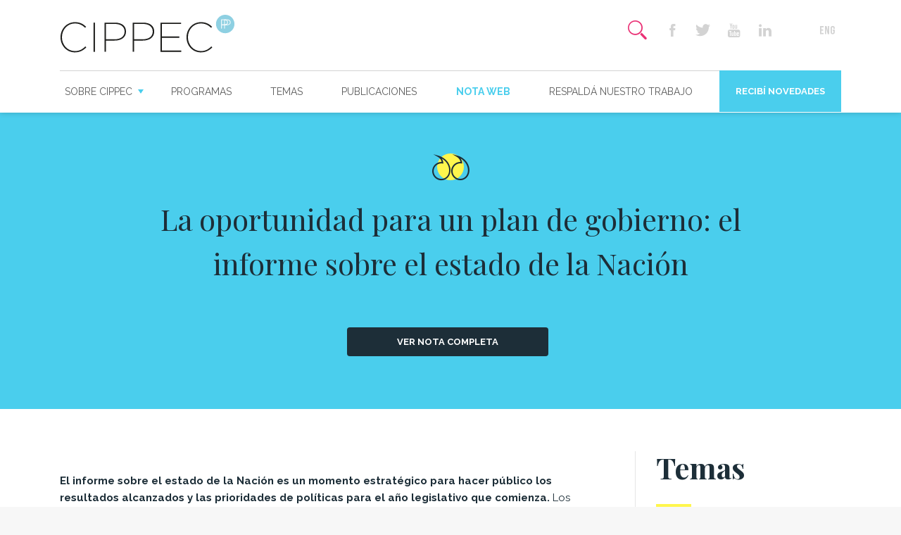

--- FILE ---
content_type: text/html; charset=UTF-8
request_url: https://www.cippec.org/textual/la-oportunidad-para-un-plan-de-gobierno-el-informe-sobre-el-estado-de-la-nacion/
body_size: 75747
content:
<!DOCTYPE html>
<!--[if lt IE 7]><html class="no-js lt-ie9 lt-ie8 lt-ie7" lang="es-AR"><![endif]-->
<!--[if IE 7]><html class="no-js lt-ie9 lt-ie8" lang="es-AR"><![endif]-->
<!--[if IE 8]><html class="no-js lt-ie9" lang="es-AR"><![endif]-->
<!--[if gt IE 8]><!--><html class="no-js" lang="es-AR"><!--<![endif]-->
    <head>
		<meta charset="UTF-8">
        <meta http-equiv="X-UA-Compatible" content="IE=edge,chrome=1">
        <meta name="viewport" content="width=device-width">
        <title>La oportunidad para un plan de gobierno: el informe sobre el estado de la Nación</title>
        <link rel="shortcut icon" type="image/png" href="https://www.cippec.org/wp-content/themes/cippec/favicon.png"/>
		<meta name="author" content="">
	    <link href="https://www.cippec.org/wp-content/themes/cippec/icomoon/style.css" rel="stylesheet">
		
		<link href="https://fonts.googleapis.com/css?family=Playfair+Display:400,700|Raleway:400,400i,600,700&display=swap" rel="stylesheet">
		<meta name='robots' content='index, follow, max-image-preview:large, max-snippet:-1, max-video-preview:-1' />
	<style>img:is([sizes="auto" i], [sizes^="auto," i]) { contain-intrinsic-size: 3000px 1500px }</style>
	
	<!-- This site is optimized with the Yoast SEO Premium plugin v26.2 (Yoast SEO v26.4) - https://yoast.com/wordpress/plugins/seo/ -->
	<link rel="canonical" href="https://www.cippec.org/textual/la-oportunidad-para-un-plan-de-gobierno-el-informe-sobre-el-estado-de-la-nacion/" />
	<meta property="og:locale" content="es_ES" />
	<meta property="og:type" content="article" />
	<meta property="og:title" content="La oportunidad para un plan de gobierno: el informe sobre el estado de la Nación" />
	<meta property="og:description" content="El informe sobre el estado de la Nación es un momento estratégico para hacer público los resultados alcanzados y las prioridades de políticas para el año legislativo que comienza. Los informes hacen a la calidad institucional de la democracia por tres aspectos. En primer lugar, otorgan relevancia política a los mecanismos de rendición de cuentas. [&hellip;]" />
	<meta property="og:url" content="https://www.cippec.org/textual/la-oportunidad-para-un-plan-de-gobierno-el-informe-sobre-el-estado-de-la-nacion/" />
	<meta property="og:site_name" content="CIPPEC" />
	<meta property="article:publisher" content="https://www.facebook.com/cippec.org" />
	<meta property="article:modified_time" content="2020-02-28T13:58:09+00:00" />
	<meta property="og:image" content="https://www.cippec.org/wp-content/uploads/2020/02/graf-web-200228-01.jpg" />
	<meta property="og:image:width" content="900" />
	<meta property="og:image:height" content="405" />
	<meta property="og:image:type" content="image/jpeg" />
	<meta name="twitter:card" content="summary_large_image" />
	<meta name="twitter:site" content="@CIPPEC" />
	<meta name="twitter:label1" content="Tiempo de lectura" />
	<meta name="twitter:data1" content="6 minutos" />
	<script type="application/ld+json" class="yoast-schema-graph">{"@context":"https://schema.org","@graph":[{"@type":"WebPage","@id":"https://www.cippec.org/textual/la-oportunidad-para-un-plan-de-gobierno-el-informe-sobre-el-estado-de-la-nacion/","url":"https://www.cippec.org/textual/la-oportunidad-para-un-plan-de-gobierno-el-informe-sobre-el-estado-de-la-nacion/","name":"La oportunidad para un plan de gobierno: el informe sobre el estado de la Nación - CIPPEC","isPartOf":{"@id":"https://www.cippec.org/#website"},"primaryImageOfPage":{"@id":"https://www.cippec.org/textual/la-oportunidad-para-un-plan-de-gobierno-el-informe-sobre-el-estado-de-la-nacion/#primaryimage"},"image":{"@id":"https://www.cippec.org/textual/la-oportunidad-para-un-plan-de-gobierno-el-informe-sobre-el-estado-de-la-nacion/#primaryimage"},"thumbnailUrl":"https://www.cippec.org/wp-content/uploads/2020/02/graf-web-200228-01.jpg","datePublished":"2020-02-27T19:33:52+00:00","dateModified":"2020-02-28T13:58:09+00:00","breadcrumb":{"@id":"https://www.cippec.org/textual/la-oportunidad-para-un-plan-de-gobierno-el-informe-sobre-el-estado-de-la-nacion/#breadcrumb"},"inLanguage":"es-AR","potentialAction":[{"@type":"ReadAction","target":["https://www.cippec.org/textual/la-oportunidad-para-un-plan-de-gobierno-el-informe-sobre-el-estado-de-la-nacion/"]}]},{"@type":"ImageObject","inLanguage":"es-AR","@id":"https://www.cippec.org/textual/la-oportunidad-para-un-plan-de-gobierno-el-informe-sobre-el-estado-de-la-nacion/#primaryimage","url":"https://www.cippec.org/wp-content/uploads/2020/02/graf-web-200228-01.jpg","contentUrl":"https://www.cippec.org/wp-content/uploads/2020/02/graf-web-200228-01.jpg","width":900,"height":405},{"@type":"BreadcrumbList","@id":"https://www.cippec.org/textual/la-oportunidad-para-un-plan-de-gobierno-el-informe-sobre-el-estado-de-la-nacion/#breadcrumb","itemListElement":[{"@type":"ListItem","position":1,"name":"Inicio","item":"https://www.cippec.org/"},{"@type":"ListItem","position":2,"name":"La oportunidad para un plan de gobierno: el informe sobre el estado de la Nación"}]},{"@type":"WebSite","@id":"https://www.cippec.org/#website","url":"https://www.cippec.org/","name":"CIPPEC","description":"Think tank independiente. Investigamos. Debatimos. Proponemos. Comunicamos. Nos apasionan las políticas públicas y trabajamos por un Estado democrático, justo y eficiente que mejore la vida de las personas.","publisher":{"@id":"https://www.cippec.org/#organization"},"potentialAction":[{"@type":"SearchAction","target":{"@type":"EntryPoint","urlTemplate":"https://www.cippec.org/?s={search_term_string}"},"query-input":{"@type":"PropertyValueSpecification","valueRequired":true,"valueName":"search_term_string"}}],"inLanguage":"es-AR"},{"@type":"Organization","@id":"https://www.cippec.org/#organization","name":"CIPPEC","url":"https://www.cippec.org/","logo":{"@type":"ImageObject","inLanguage":"es-AR","@id":"https://www.cippec.org/#/schema/logo/image/","url":"https://www.cippec.org/wp-content/uploads/2024/02/logo-cippec-800px-01.png","contentUrl":"https://www.cippec.org/wp-content/uploads/2024/02/logo-cippec-800px-01.png","width":1646,"height":408,"caption":"CIPPEC"},"image":{"@id":"https://www.cippec.org/#/schema/logo/image/"},"sameAs":["https://www.facebook.com/cippec.org","https://x.com/CIPPEC","https://www.youtube.com/user/fcippec"]}]}</script>
	<!-- / Yoast SEO Premium plugin. -->


<style id='classic-theme-styles-inline-css' type='text/css'>
/*! This file is auto-generated */
.wp-block-button__link{color:#fff;background-color:#32373c;border-radius:9999px;box-shadow:none;text-decoration:none;padding:calc(.667em + 2px) calc(1.333em + 2px);font-size:1.125em}.wp-block-file__button{background:#32373c;color:#fff;text-decoration:none}
</style>
<style id='global-styles-inline-css' type='text/css'>
:root{--wp--preset--aspect-ratio--square: 1;--wp--preset--aspect-ratio--4-3: 4/3;--wp--preset--aspect-ratio--3-4: 3/4;--wp--preset--aspect-ratio--3-2: 3/2;--wp--preset--aspect-ratio--2-3: 2/3;--wp--preset--aspect-ratio--16-9: 16/9;--wp--preset--aspect-ratio--9-16: 9/16;--wp--preset--color--black: #000000;--wp--preset--color--cyan-bluish-gray: #abb8c3;--wp--preset--color--white: #ffffff;--wp--preset--color--pale-pink: #f78da7;--wp--preset--color--vivid-red: #cf2e2e;--wp--preset--color--luminous-vivid-orange: #ff6900;--wp--preset--color--luminous-vivid-amber: #fcb900;--wp--preset--color--light-green-cyan: #7bdcb5;--wp--preset--color--vivid-green-cyan: #00d084;--wp--preset--color--pale-cyan-blue: #8ed1fc;--wp--preset--color--vivid-cyan-blue: #0693e3;--wp--preset--color--vivid-purple: #9b51e0;--wp--preset--gradient--vivid-cyan-blue-to-vivid-purple: linear-gradient(135deg,rgba(6,147,227,1) 0%,rgb(155,81,224) 100%);--wp--preset--gradient--light-green-cyan-to-vivid-green-cyan: linear-gradient(135deg,rgb(122,220,180) 0%,rgb(0,208,130) 100%);--wp--preset--gradient--luminous-vivid-amber-to-luminous-vivid-orange: linear-gradient(135deg,rgba(252,185,0,1) 0%,rgba(255,105,0,1) 100%);--wp--preset--gradient--luminous-vivid-orange-to-vivid-red: linear-gradient(135deg,rgba(255,105,0,1) 0%,rgb(207,46,46) 100%);--wp--preset--gradient--very-light-gray-to-cyan-bluish-gray: linear-gradient(135deg,rgb(238,238,238) 0%,rgb(169,184,195) 100%);--wp--preset--gradient--cool-to-warm-spectrum: linear-gradient(135deg,rgb(74,234,220) 0%,rgb(151,120,209) 20%,rgb(207,42,186) 40%,rgb(238,44,130) 60%,rgb(251,105,98) 80%,rgb(254,248,76) 100%);--wp--preset--gradient--blush-light-purple: linear-gradient(135deg,rgb(255,206,236) 0%,rgb(152,150,240) 100%);--wp--preset--gradient--blush-bordeaux: linear-gradient(135deg,rgb(254,205,165) 0%,rgb(254,45,45) 50%,rgb(107,0,62) 100%);--wp--preset--gradient--luminous-dusk: linear-gradient(135deg,rgb(255,203,112) 0%,rgb(199,81,192) 50%,rgb(65,88,208) 100%);--wp--preset--gradient--pale-ocean: linear-gradient(135deg,rgb(255,245,203) 0%,rgb(182,227,212) 50%,rgb(51,167,181) 100%);--wp--preset--gradient--electric-grass: linear-gradient(135deg,rgb(202,248,128) 0%,rgb(113,206,126) 100%);--wp--preset--gradient--midnight: linear-gradient(135deg,rgb(2,3,129) 0%,rgb(40,116,252) 100%);--wp--preset--font-size--small: 13px;--wp--preset--font-size--medium: 20px;--wp--preset--font-size--large: 36px;--wp--preset--font-size--x-large: 42px;--wp--preset--spacing--20: 0.44rem;--wp--preset--spacing--30: 0.67rem;--wp--preset--spacing--40: 1rem;--wp--preset--spacing--50: 1.5rem;--wp--preset--spacing--60: 2.25rem;--wp--preset--spacing--70: 3.38rem;--wp--preset--spacing--80: 5.06rem;--wp--preset--shadow--natural: 6px 6px 9px rgba(0, 0, 0, 0.2);--wp--preset--shadow--deep: 12px 12px 50px rgba(0, 0, 0, 0.4);--wp--preset--shadow--sharp: 6px 6px 0px rgba(0, 0, 0, 0.2);--wp--preset--shadow--outlined: 6px 6px 0px -3px rgba(255, 255, 255, 1), 6px 6px rgba(0, 0, 0, 1);--wp--preset--shadow--crisp: 6px 6px 0px rgba(0, 0, 0, 1);}:where(.is-layout-flex){gap: 0.5em;}:where(.is-layout-grid){gap: 0.5em;}body .is-layout-flex{display: flex;}.is-layout-flex{flex-wrap: wrap;align-items: center;}.is-layout-flex > :is(*, div){margin: 0;}body .is-layout-grid{display: grid;}.is-layout-grid > :is(*, div){margin: 0;}:where(.wp-block-columns.is-layout-flex){gap: 2em;}:where(.wp-block-columns.is-layout-grid){gap: 2em;}:where(.wp-block-post-template.is-layout-flex){gap: 1.25em;}:where(.wp-block-post-template.is-layout-grid){gap: 1.25em;}.has-black-color{color: var(--wp--preset--color--black) !important;}.has-cyan-bluish-gray-color{color: var(--wp--preset--color--cyan-bluish-gray) !important;}.has-white-color{color: var(--wp--preset--color--white) !important;}.has-pale-pink-color{color: var(--wp--preset--color--pale-pink) !important;}.has-vivid-red-color{color: var(--wp--preset--color--vivid-red) !important;}.has-luminous-vivid-orange-color{color: var(--wp--preset--color--luminous-vivid-orange) !important;}.has-luminous-vivid-amber-color{color: var(--wp--preset--color--luminous-vivid-amber) !important;}.has-light-green-cyan-color{color: var(--wp--preset--color--light-green-cyan) !important;}.has-vivid-green-cyan-color{color: var(--wp--preset--color--vivid-green-cyan) !important;}.has-pale-cyan-blue-color{color: var(--wp--preset--color--pale-cyan-blue) !important;}.has-vivid-cyan-blue-color{color: var(--wp--preset--color--vivid-cyan-blue) !important;}.has-vivid-purple-color{color: var(--wp--preset--color--vivid-purple) !important;}.has-black-background-color{background-color: var(--wp--preset--color--black) !important;}.has-cyan-bluish-gray-background-color{background-color: var(--wp--preset--color--cyan-bluish-gray) !important;}.has-white-background-color{background-color: var(--wp--preset--color--white) !important;}.has-pale-pink-background-color{background-color: var(--wp--preset--color--pale-pink) !important;}.has-vivid-red-background-color{background-color: var(--wp--preset--color--vivid-red) !important;}.has-luminous-vivid-orange-background-color{background-color: var(--wp--preset--color--luminous-vivid-orange) !important;}.has-luminous-vivid-amber-background-color{background-color: var(--wp--preset--color--luminous-vivid-amber) !important;}.has-light-green-cyan-background-color{background-color: var(--wp--preset--color--light-green-cyan) !important;}.has-vivid-green-cyan-background-color{background-color: var(--wp--preset--color--vivid-green-cyan) !important;}.has-pale-cyan-blue-background-color{background-color: var(--wp--preset--color--pale-cyan-blue) !important;}.has-vivid-cyan-blue-background-color{background-color: var(--wp--preset--color--vivid-cyan-blue) !important;}.has-vivid-purple-background-color{background-color: var(--wp--preset--color--vivid-purple) !important;}.has-black-border-color{border-color: var(--wp--preset--color--black) !important;}.has-cyan-bluish-gray-border-color{border-color: var(--wp--preset--color--cyan-bluish-gray) !important;}.has-white-border-color{border-color: var(--wp--preset--color--white) !important;}.has-pale-pink-border-color{border-color: var(--wp--preset--color--pale-pink) !important;}.has-vivid-red-border-color{border-color: var(--wp--preset--color--vivid-red) !important;}.has-luminous-vivid-orange-border-color{border-color: var(--wp--preset--color--luminous-vivid-orange) !important;}.has-luminous-vivid-amber-border-color{border-color: var(--wp--preset--color--luminous-vivid-amber) !important;}.has-light-green-cyan-border-color{border-color: var(--wp--preset--color--light-green-cyan) !important;}.has-vivid-green-cyan-border-color{border-color: var(--wp--preset--color--vivid-green-cyan) !important;}.has-pale-cyan-blue-border-color{border-color: var(--wp--preset--color--pale-cyan-blue) !important;}.has-vivid-cyan-blue-border-color{border-color: var(--wp--preset--color--vivid-cyan-blue) !important;}.has-vivid-purple-border-color{border-color: var(--wp--preset--color--vivid-purple) !important;}.has-vivid-cyan-blue-to-vivid-purple-gradient-background{background: var(--wp--preset--gradient--vivid-cyan-blue-to-vivid-purple) !important;}.has-light-green-cyan-to-vivid-green-cyan-gradient-background{background: var(--wp--preset--gradient--light-green-cyan-to-vivid-green-cyan) !important;}.has-luminous-vivid-amber-to-luminous-vivid-orange-gradient-background{background: var(--wp--preset--gradient--luminous-vivid-amber-to-luminous-vivid-orange) !important;}.has-luminous-vivid-orange-to-vivid-red-gradient-background{background: var(--wp--preset--gradient--luminous-vivid-orange-to-vivid-red) !important;}.has-very-light-gray-to-cyan-bluish-gray-gradient-background{background: var(--wp--preset--gradient--very-light-gray-to-cyan-bluish-gray) !important;}.has-cool-to-warm-spectrum-gradient-background{background: var(--wp--preset--gradient--cool-to-warm-spectrum) !important;}.has-blush-light-purple-gradient-background{background: var(--wp--preset--gradient--blush-light-purple) !important;}.has-blush-bordeaux-gradient-background{background: var(--wp--preset--gradient--blush-bordeaux) !important;}.has-luminous-dusk-gradient-background{background: var(--wp--preset--gradient--luminous-dusk) !important;}.has-pale-ocean-gradient-background{background: var(--wp--preset--gradient--pale-ocean) !important;}.has-electric-grass-gradient-background{background: var(--wp--preset--gradient--electric-grass) !important;}.has-midnight-gradient-background{background: var(--wp--preset--gradient--midnight) !important;}.has-small-font-size{font-size: var(--wp--preset--font-size--small) !important;}.has-medium-font-size{font-size: var(--wp--preset--font-size--medium) !important;}.has-large-font-size{font-size: var(--wp--preset--font-size--large) !important;}.has-x-large-font-size{font-size: var(--wp--preset--font-size--x-large) !important;}
:where(.wp-block-post-template.is-layout-flex){gap: 1.25em;}:where(.wp-block-post-template.is-layout-grid){gap: 1.25em;}
:where(.wp-block-columns.is-layout-flex){gap: 2em;}:where(.wp-block-columns.is-layout-grid){gap: 2em;}
:root :where(.wp-block-pullquote){font-size: 1.5em;line-height: 1.6;}
</style>
<link rel='stylesheet' id='magnific-popup-css' href='https://www.cippec.org/wp-content/themes/cippec/js/vendor/magnific-popup/dist/magnific-popup.css' type='text/css' media='all' />
<link rel="stylesheet" id="slick-carousel-css" href="https://www.cippec.org/wp-content/themes/cippec/js/vendor/slick-carousel/slick/slick.css" media="print" onload="this.media='all'" /><noscript><link rel="stylesheet" href="https://www.cippec.org/wp-content/themes/cippec/js/vendor/slick-carousel/slick/slick.css" media="screen" /></noscript><link rel='stylesheet' id='jquery-ui-css' href='https://www.cippec.org/wp-content/themes/cippec/js/vendor/jquery-ui-1.12.1.custom/jquery-ui.css' type='text/css' media='all' />
<link rel='stylesheet' id='jquery-ui-structure-css' href='https://www.cippec.org/wp-content/themes/cippec/js/vendor/jquery-ui-1.12.1.custom/jquery-ui.structure.css' type='text/css' media='all' />
<link rel='stylesheet' id='jquery-ui-theme-css' href='https://www.cippec.org/wp-content/themes/cippec/js/vendor/jquery-ui-1.12.1.custom/jquery-ui.theme.css' type='text/css' media='all' />
<link rel='stylesheet' id='global-css' href='https://www.cippec.org/wp-content/themes/cippec/css/global.css' type='text/css' media='all' />
<script type="text/javascript" src="https://www.cippec.org/wp-includes/js/jquery/jquery.min.js" id="jquery-core-js"></script>
<script type="text/javascript" src="https://www.cippec.org/wp-includes/js/jquery/jquery-migrate.min.js" id="jquery-migrate-js"></script>
<link rel="https://api.w.org/" href="https://www.cippec.org/wp-json/" /><link rel="alternate" title="oEmbed (JSON)" type="application/json+oembed" href="https://www.cippec.org/wp-json/oembed/1.0/embed?url=https%3A%2F%2Fwww.cippec.org%2Ftextual%2Fla-oportunidad-para-un-plan-de-gobierno-el-informe-sobre-el-estado-de-la-nacion%2F&#038;lang=es" />
<link rel="alternate" title="oEmbed (XML)" type="text/xml+oembed" href="https://www.cippec.org/wp-json/oembed/1.0/embed?url=https%3A%2F%2Fwww.cippec.org%2Ftextual%2Fla-oportunidad-para-un-plan-de-gobierno-el-informe-sobre-el-estado-de-la-nacion%2F&#038;format=xml&#038;lang=es" />
		<style type="text/css" id="wp-custom-css">
			.page-id-18681 .section.primary {
	background-color: #ffffff;}		</style>
				<style>
			body {padding-top: 10.5rem;} #header {height: auto;} #topBar #brand {top: 5px;} #header #mobile-brand {width: 170px; top: 15px; transform: translateX(-50%);}
		</style>
    </head>
    <body class="wp-singular textual-template-default single single-textual postid-10801 wp-theme-cippec">
		<header id="header">
			<a aria-label="Mas sobre Cippec" id="mobile-brand" href="https://www.cippec.org" class="show-for-small-only">
				<img alt="Cippec" src="https://www.cippec.org/wp-content/themes/cippec/images/header/cippec-h.svg">
			</a>
			<div class="row">
				<div class="small-12 column">
					<div id="topBar">
						<div id="hamb" class="show-for-small-only">
							<input type="checkbox" id="hamb-check">
							<label for="hamb-check">
			                    <span class="t"></span>
			                    <span class="m"></span>
			                    <span class="b"></span>
			                </label>
						</div>
						<a id="brand" href="https://www.cippec.org" class="hide-for-small-only">
							<img src="https://www.cippec.org/wp-content/themes/cippec/images/header/cippec-h.svg" style="max-height: 55px;">
						</a>
						<div id="right">
																<ul class="second-nav">
										<li>
											<label for="inputSearchToggle" class="item search-icon">
												<input type="checkbox" id="inputSearchToggle">
												<span class="icon-search"></span>
												<span class="icon-icono-close"></span>
											</label>
										</li>
									</ul>
															<ul class="second-nav social-buttons hide-for-small-only">
								<li><a href="https://www.facebook.com/cippec.org" target="_blank" class="item facebook-icon"><span class="icon-facebook"></span></a></li>
								<li><a href="https://twitter.com/CIPPEC" target="_blank" class="item twitter-icon"><span class="icon-twitter"></span></a></li>
											
								<li><a href="https://www.youtube.com/user/fcippec" target="_blank" class="item youtube-icon"><span class="icon-icono-youtube"></span></a></li>
								
								<li><a href="https://www.linkedin.com/company/cippec/" target="_blank" class="item linkedin-icon"><span class="icon-linkedin"></span></a></li>
																								
								<li><a href="https://www.instagram.com/cippec" target="_blank" class="item instagram-icon"><span class="icon-instagram"></span></a></li>

																	<li><a href="https://www.cippec.org/inicio-english/" class="item lang-icon"><span class="icon-icono-eng"></span></a></li>
															</ul>
						</div>
					</div>
					<nav id="navBar">
						<nav id="primary-nav" class="menu-principal-container"><ul id="menu-principal" class="menu"><li id="menu-item-83" class="circle-hover menu-item menu-item-type-custom menu-item-object-custom menu-item-has-children menu-item-83"><a href="#">Sobre CIPPEC</a>
<ul class="sub-menu">
	<li id="menu-item-84" class="menu-item menu-item-type-post_type menu-item-object-page menu-item-84"><a href="https://www.cippec.org/nosotros/">Nosotros</a></li>
	<li id="menu-item-90" class="circle-hover single-bio menu-item menu-item-type-post_type menu-item-object-page menu-item-90"><a href="https://www.cippec.org/expertos/">Expertos</a></li>
	<li id="menu-item-85" class="menu-item menu-item-type-post_type menu-item-object-page menu-item-85"><a href="https://www.cippec.org/como-nos-financiamos/">Cómo nos financiamos</a></li>
	<li id="menu-item-86" class="menu-item menu-item-type-post_type menu-item-object-page menu-item-86"><a href="https://www.cippec.org/trabaja-con-nosotros/">Trabajá con nosotros</a></li>
</ul>
</li>
<li id="menu-item-87" class="circle-hover menu-item menu-item-type-post_type menu-item-object-page menu-item-87"><a href="https://www.cippec.org/programas/">Programas</a></li>
<li id="menu-item-88" class="circle-hover menu-item menu-item-type-post_type menu-item-object-page menu-item-88"><a href="https://www.cippec.org/temas/">Temas</a></li>
<li id="menu-item-89" class="circle-hover single-publicacion menu-item menu-item-type-post_type menu-item-object-page menu-item-89"><a href="https://www.cippec.org/publicaciones/">Publicaciones</a></li>
<li id="menu-item-91" class="circle-hover single-textual menu-item menu-item-type-post_type menu-item-object-page menu-item-91"><a href="https://www.cippec.org/notaweb/">Nota web</a></li>
<li id="menu-item-16452" class="menu-item menu-item-type-custom menu-item-object-custom menu-item-16452"><a href="https://www.helpargentina.org/es/ong/dt/id/14/cippec---centro-de-implementacion-de-politicas-publicas-para-la-equidad-y-el-crecimiento">Respaldá nuestro trabajo</a></li>
<li id="menu-item-94" class="novedades popup-with-form-news menu-item menu-item-type-custom menu-item-object-custom menu-item-94"><a href="/recibi-novedades/">Recibí novedades</a></li>
</ul></nav>					</nav>
				</path>
			</div>
		</header>

		<div id="main">
<section class="section lead-frame primary">
	<div class="row">
		<div class="small-12 medium-10 large-9 column center-block text-center">
			<div class="padding-bottom">
				<span class="icon-icono-quote2 circle"></span>
			</div>
			<h2 class="encabezado">La oportunidad para un plan de gobierno: el informe sobre el estado de la Nación</h2>
						<div class="buttons-group">
				<a href="https://www.clarin.com/opinion/informe-presidente-congreso-oportunidad-plan-gobierno_0__nxGGP24.html" target="_blank" class="button negro">Ver nota completa</a>
			</div>
					</div>
	</div>
</section>

<section class="section white">
	<div class="row medium-display-flex">
		<div class="small-12 medium-8 column">
			<article class="the-content">
				<p><strong>El informe sobre el estado de la Nación es un momento estratégico para hacer público los resultados alcanzados y las prioridades de políticas para el año legislativo que comienza.</strong> Los informes hacen a la calidad institucional de la democracia por tres aspectos. En primer lugar, otorgan relevancia política a los mecanismos de rendición de cuentas. En segundo lugar, funcionan como una instancia de determinación de objetivos y propuestas que guìan la acción pública. Finalmente, permiten observar la calidad de la información disponible en la toma de decisiones (validez, accesibilidad, apertura y publicidad).</p>
<p><strong>En Argentina, una vez al año, la Constitución Nacional (artículo 86º) demanda al presidente informar sobre el estado de la Nación y sobre la marcha de los asuntos públicos en ocasión de la inauguración de la Asamblea Legislativa.</strong> En general, el informe es un recurso para establecer un posicionamiento político, marcar el tono de gobierno en cuanto al contenido y foco de las políticas públicas, y transmitir sus prioridades de gobierno tanto como las características de la gestión. En esa ocasión, el presidente también debe presentar (i) un balance de resultados del período que culmina y (ii) proponer una agenda de reformas para el período que se inaugura.</p>
<p>Cuando un mandato comienza es, además, una oportunidad para presentar un <a href="https://www.cippec.org/proyecto/meta-medir-el-gobierno/" target="_blank" rel="noopener noreferrer"><strong>plan de gobierno</strong></a>. El Estado argentino no cuenta con normas o criterios que definan cuáles deben ser los contenidos del informe sobre el estado de la Nación. De acuerdo a las buenas prácticas sobre la materia, para que este informe se constituya en un instrumento mejorado de rendición de cuentas sobre la efectividad de las políticas debería incluir al menos tres elementos:</p>
<ol>
<li>Un plan de gobierno de mediano plazo, en el caso del primer informe del mandato del presidente, enfocado en prioridades de políticas o reformas que considera necesarias para el desarrollo nacional.</li>
<li>Avances en el cumplimiento de resultados, en el caso de los informes anuales que siguen al primero.</li>
<li>Datos de calidad sobre la situación social, económica y política de la Nación que aporten evidencia sobre los resultados alcanzados en función del plan.</li>
</ol>
<p>A nivel internacional, la formulación de planes de gobierno, su articulación con una estrategia de desarrollo de largo plazo, su vinculación con presupuestos plurianuales y el desarrollo de centros de información y sistemas de monitoreo y evaluación que dan cuenta de sus avances son cada vez más generalizados. En América Latina, países como Brasil, Colombia, México, y Perú adoptaron procesos de planificación, monitoreo y evaluación de objetivos nacionales de desarrollo. Estos procesos ordenan la producción y gestión de la información estatal y facilitan la publicación regular de información sobre los impactos y resultados de la acción de gobierno. Además, estos países implementaron mecanismos de comunicación de esos avances como los informes presidenciales al Congreso o las plataformas en línea, entre otras herramientas.</p>
<p>En Argentina estas funciones centrales del Estado todavía no se encuentran completamente avanzadas. La función de planificación en el Estado nacional presenta un bajo nivel de desarrollo. Argentina es uno de los pocos países de América Latina y el Caribe (junto con Granada, San Cristóbal y Nieves, Santa Lucía y Suriname) que no cuenta con un órgano rector en materia de planificación del desarrollo (CEPAL, ILPES, 2018).</p>
<h3>¿Por qué es necesario un plan de gobierno?</h3>
<p><strong>La estrategia de un gobierno necesita estar basada en un plan y su seguimiento</strong>. Pensar y concertar un plan de gobierno mejora el foco estratégico de la gestión, contribuye a crear mecanismos de coordinación, a priorizar y asignar recursos públicos, a medir resultados y a dar explicaciones sobre logros y desafíos.</p>
<p>La planificación contribuye a generar un sistema que articule una visión coherente de objetivos, metas y resultados en el mediano plazo que sean conocidos por los distintos actores y sectores de política, y que permita la alineación estratégica de los distintos programas y políticas existentes. Además, tiene un papel insustituible a la hora de priorizar y asignar los recursos públicos por medio del presupuesto. Identificar objetivos y metas de desarrollo nacionales establece un referente que permite asignar fondos a los sectores y programas que resultan más efectivos para satisfacer las necesidades sociales.</p>
<p>Los planes permiten medir los resultados de la acción del gobierno. Una vez iniciada la acción, los objetivos y metas definidos son la base para monitorear y evaluar el desempeño y los resultados. El monitoreo permite hacer un seguimiento de las acciones de gobierno: facilita la medición de los logros y permite ajustar las políticas públicas durante la implementación para optimizar el uso de recursos. Una unidad de cumplimiento en el ámbito de la Jefatura de Gabinete de Ministros puede cumplir esta función. Por su parte, la evaluación permite medir la calidad de los servicios brindados, detectar y solucionar cuellos de botella durante la implementación, y estimar los cambios sociales y económicos atribuibles a las políticas. Una Agencia Nacional de Evaluación de Política Públicas podría acompañar la medición de impactos sobre los planes de gobierno y generar evidencia sobre resultados.</p>
<p>Un plan, apoyado en un Consejo Económico y Social que debata sus objetivos y apoye sus acciones con una base amplia de pluralidad contribuye a legitimar los objetivos y metas. Finalmente, articular el plan de gobierno con una política de datos abiertos facilita la rendición de cuentas. La información es un activo que permite empoderar a las comunidades en tanto visibiliza distintas problemáticas. Así, fortalecer los mecanismos de rendición de cuentas mejora los mecanismos de control, permiten robustecer la integridad de la gestión pública y medir el desempeño de la acción estatal.</p>
<p><strong>El informe sobre el estado de la Nación es un momento inmejorable para articular políticas públicas en clave de pasado, presente y futuro con datos abiertos y confiables que permitan el control del Congreso y el involucramiento de la ciudadanía en la marcha de la acción del Estado.</strong></p>
<h3>El informe sobre el estado de la Nación en la región</h3>
<p>El informe sobre el estado de la Nación existe en otros 19 países de América Latina por mandato constitucional: Chile, Uruguay, Bolivia, Paraguay, Brasil, Perú, Ecuador, Colombia, Venezuela, Panamá, Costa Rica, Puerto Rico, Nicaragua, Honduras, El Salvador, Guatemala, República Dominicana y México. Todos estos comparten muchas características con el formato y contenido argentino.</p>
<p>En cuanto al formato, en 14 países de la región el informe coincide con la apertura de sesiones legislativas. En más de la mitad de los casos se requiere una presentación oral y en pocos casos es solo escrita. . En cuanto al contenido, todas las Constituciones Nacionales demanda rendición de cuentas; en 11 se exige además la presentación de propuestas o un Plan de Gobierno. Sólo en tres casos (Chile, Venezuela, El Salvador) se trata de un informe puro de rendición de cuentas. El caso de Costa Rica es el único que reúne todos elementos analizados: rendición de cuentas, plan de gobierno, memoria escrita y apertura legislativa.</p>
<p><a href="https://www.cippec.org/wp-content/uploads/2020/02/graf-web-200228-01.jpg"><img fetchpriority="high" decoding="async" class="alignnone size-full wp-image-10806" src="https://www.cippec.org/wp-content/uploads/2020/02/graf-web-200228-01.jpg" alt="" width="900" height="405" srcset="https://www.cippec.org/wp-content/uploads/2020/02/graf-web-200228-01.jpg 900w, https://www.cippec.org/wp-content/uploads/2020/02/graf-web-200228-01-300x135.jpg 300w, https://www.cippec.org/wp-content/uploads/2020/02/graf-web-200228-01-768x346.jpg 768w" sizes="(max-width: 900px) 100vw, 900px" /></a></p>
			</article>
		</div>
		<div class="small-12 medium-3 medium-push-1 column sidebar">
	<aside class="align-flex-end">
		<h2 class="encabezado"><strong>Temas</strong></h2>
		<hr class="divi">
		<ul class="tag-list">
						<li><a href="https://www.cippec.org/tag/rendicion-de-cuentas/">#rendición de cuentas</a></li>
					</ul>

		<ul class="social-buttons">
			<li><a data-sharer="facebook" class="sharer item facebook-icon" data-url="https://www.cippec.org/textual/la-oportunidad-para-un-plan-de-gobierno-el-informe-sobre-el-estado-de-la-nacion/"><span class="icon-facebook"></span></a></li>
			<li><a data-sharer="twitter" class="sharer item twitter-icon" data-url="https://www.cippec.org/textual/la-oportunidad-para-un-plan-de-gobierno-el-informe-sobre-el-estado-de-la-nacion/"><span class="icon-twitter"></span></a></li>
			<li><a data-sharer="email" class="sharer item envelope-icon" data-title="La oportunidad para un plan de gobierno: el informe sobre el estado de la Nación" data-url="La oportunidad para un plan de gobierno: el informe sobre el estado de la Nación" data-to=""><span class="icon-icono-envelope"></span></a></li>
			<li><a href="javascript: window.print()" class="item print-icon"><span class="icon-icono-print"></span></a></li>
		</ul>
	</aside>
</div>
	</div>
</section>

<section class="section">
	<div class="row">
		<div class="small-12 column">
			<h1 class="encabezado"><strong>Autores</strong></h1>
			<hr class="divi">
		</div>
	</div>
	<div class="row small-up-2 medium-up-3 large-up-5">
				<div class="columns">
			<article class="bio">
	<figure class="figure">
		<a href="https://www.cippec.org/bio/natalia-aquilino/">
			<div class="avatar">
				<img width="300" height="290" src="https://www.cippec.org/wp-content/uploads/2020/07/nataliaaquilino-96-e1620004808270-300x290.jpg" class="attachment-medium size-medium" alt="" decoding="async" srcset="https://www.cippec.org/wp-content/uploads/2020/07/nataliaaquilino-96-e1620004808270-300x290.jpg 300w, https://www.cippec.org/wp-content/uploads/2020/07/nataliaaquilino-96-e1620004808270-768x743.jpg 768w, https://www.cippec.org/wp-content/uploads/2020/07/nataliaaquilino-96-e1620004808270-1024x990.jpg 1024w" sizes="(max-width: 300px) 100vw, 300px" />			</div>
		</a>
	</figure>
	<figcaption class="figcaption">
		<h6 class="title">Natalia Aquilino</h6>
				<p></p>
	</figcaption>
</article>		</div>
				<div class="columns">
			<article class="bio">
	<figure class="figure">
		<a href="https://www.cippec.org/bio/juan-scolari/">
			<div class="avatar">
				<img width="300" height="200" src="https://www.cippec.org/wp-content/uploads/2012/01/juan-scolari-1-300x200.jpg" class="attachment-medium size-medium" alt="" decoding="async" srcset="https://www.cippec.org/wp-content/uploads/2012/01/juan-scolari-1-300x200.jpg 300w, https://www.cippec.org/wp-content/uploads/2012/01/juan-scolari-1-768x512.jpg 768w, https://www.cippec.org/wp-content/uploads/2012/01/juan-scolari-1-1024x683.jpg 1024w" sizes="(max-width: 300px) 100vw, 300px" />			</div>
		</a>
	</figure>
	<figcaption class="figcaption">
		<h6 class="title">Juan Manuel Scolari</h6>
				<p>Consultor de Monitoreo y Evaluación</p>
	</figcaption>
</article>		</div>
			</div>
</section>




	<section class="section">
		<div class="row">
			<div class="small-12 column">
				<h1 class="encabezado"><strong>Relacionados</strong></h1>
				<hr class="divi">
			</div>
		</div>
		<div class="row small-up-1 medium-up-2 large-up-3">
						<div class="column">
				<article class="box publicacion-mini r-1">
					<a href="https://www.cippec.org/grafico/cippec-rinde-cuentas-2025/" class="hit-button">Ver más</a>
					<figcaption class="figcaption">
						<span class="icon-icono-grafico icono-hover circle"></span>
						<div class="main">
							<p>CIPPEC rinde cuentas 2025</p>
						</div>
						<div class="bottom">
							<!-- <strong>JULIA POMARES</strong> -->
						</div>
					</figcaption>
				</article>
			</div>
						<div class="column">
				<article class="box publicacion-mini r-1">
					<a href="https://www.cippec.org/grafico/cippec-rinde-cuentas-2024-2/" class="hit-button">Ver más</a>
					<figcaption class="figcaption">
						<span class="icon-icono-grafico icono-hover circle"></span>
						<div class="main">
							<p>CIPPEC rinde cuentas 2024</p>
						</div>
						<div class="bottom">
							<!-- <strong>JULIA POMARES</strong> -->
						</div>
					</figcaption>
				</article>
			</div>
						<div class="column">
				<article class="box publicacion-mini r-1">
					<a href="https://www.cippec.org/grafico/cippec-rinde-cuentas-2023/" class="hit-button">Ver más</a>
					<figcaption class="figcaption">
						<span class="icon-icono-grafico icono-hover circle"></span>
						<div class="main">
							<p>CIPPEC rinde cuentas 2023</p>
						</div>
						<div class="bottom">
							<!-- <strong>JULIA POMARES</strong> -->
						</div>
					</figcaption>
				</article>
			</div>
						<div class="column">
				<article class="box publicacion-mini r-1">
					<a href="https://www.cippec.org/textual/informes-del-jefe-de-gabinete-al-congreso-hora-de-acordar-e-innovar/" class="hit-button">Ver más</a>
					<figcaption class="figcaption">
						<span class="icon-icono-quote2 icono-hover circle"></span>
						<div class="main">
							<p>Informes del jefe de Gabinete al Congreso: hora de acordar e innovar</p>
						</div>
						<div class="bottom">
							<!-- <strong>JULIA POMARES</strong> -->
						</div>
					</figcaption>
				</article>
			</div>
						<div class="column">
				<article class="box publicacion-mini r-1">
					<a href="https://www.cippec.org/gestion-publica-hacia-una-nueva-agenda-de-transparencia-e-integridad-en-la-pospandemia/" class="hit-button">Ver más</a>
					<figcaption class="figcaption">
						<span class="icon-icono-noticia icono-hover circle"></span>
						<div class="main">
							<p>Gestión Pública: hacia una nueva agenda de transparencia e integridad en la pospandemia</p>
						</div>
						<div class="bottom">
							<!-- <strong>JULIA POMARES</strong> -->
						</div>
					</figcaption>
				</article>
			</div>
						<div class="column">
				<article class="box publicacion-mini r-1">
					<a href="https://www.cippec.org/cooperacion-internacional-de-cippec-2020/" class="hit-button">Ver más</a>
					<figcaption class="figcaption">
						<span class="icon-icono-noticia icono-hover circle"></span>
						<div class="main">
							<p>La cooperación internacional de CIPPEC en el 2020</p>
						</div>
						<div class="bottom">
							<!-- <strong>JULIA POMARES</strong> -->
						</div>
					</figcaption>
				</article>
			</div>
						<div class="column">
				<article class="box publicacion-mini r-1">
					<a href="https://www.cippec.org/publicacion/una-estrategia-de-monitoreo-y-evaluacion-del-derecho-de-acceso-a-la-informacion-publica/" class="hit-button">Ver más</a>
					<figcaption class="figcaption">
						<span class="icon-icono-publicacion icono-hover circle"></span>
						<div class="main">
							<p>Una estrategia de monitoreo y evaluación del derecho de acceso a la información pública</p>
						</div>
						<div class="bottom">
							<!-- <strong>JULIA POMARES</strong> -->
						</div>
					</figcaption>
				</article>
			</div>
						<div class="column">
				<article class="box publicacion-mini r-1">
					<a href="https://www.cippec.org/publicacion/medir-el-acceso-a-la-informacion/" class="hit-button">Ver más</a>
					<figcaption class="figcaption">
						<span class="icon-icono-publicacion icono-hover circle"></span>
						<div class="main">
							<p>Medir el acceso a la información. Línea de base de la política nacional de acceso a la información</p>
						</div>
						<div class="bottom">
							<!-- <strong>JULIA POMARES</strong> -->
						</div>
					</figcaption>
				</article>
			</div>
						<div class="column">
				<article class="box publicacion-mini r-1">
					<a href="https://www.cippec.org/textual/rendicion-de-cuentas-politica-1995-2019/" class="hit-button">Ver más</a>
					<figcaption class="figcaption">
						<span class="icon-icono-quote2 icono-hover circle"></span>
						<div class="main">
							<p>&#8220;¿Alguien tiene una pregunta?&#8221;: balance de la rendición de cuentas política (1995-2019)</p>
						</div>
						<div class="bottom">
							<!-- <strong>JULIA POMARES</strong> -->
						</div>
					</figcaption>
				</article>
			</div>
						<div class="column">
				<article class="box publicacion-mini r-1">
					<a href="https://www.cippec.org/textual/una-nueva-logica-para-la-rendicion-de-cuentas-del-jefe-de-gabinete/" class="hit-button">Ver más</a>
					<figcaption class="figcaption">
						<span class="icon-icono-quote2 icono-hover circle"></span>
						<div class="main">
							<p>Una nueva lógica para la rendición de cuentas del Jefe de Gabinete</p>
						</div>
						<div class="bottom">
							<!-- <strong>JULIA POMARES</strong> -->
						</div>
					</figcaption>
				</article>
			</div>
					</div>
	</section>
	<!-- <section class="section">
	<div class="row">
		<div class="small-12 column">
			<h1 class="encabezado"><strong>Relacionados</strong></h1>
			<hr class="divi">
		</div>
	</div>
	<div class="row">
		<div class="small-12 medium-4 column">
			<article class="box publicacion-mini r-1">
				<a href="#" class="hit-button">Ver más</a>
				<figcaption class="figcaption">
					<span class="icon-icono-publicacion circle"></span>
					<div class="main">
						<p>La paridad de género en el Congreso Nacional 2015.</p>
					</div>
					<div class="bottom">
						<strong>JULIA POMARES</strong>
					</div>
				</figcaption>
			</article>
		</div>
		<div class="small-12 medium-4 column">
			<article class="box publicacion-mini r-1">
				<a href="#" class="hit-button">Ver más</a>
				<figcaption class="figcaption">
					<span class="icon-icono-publicacion circle"></span>
					<div class="main">
						<p>La paridad de género en el Congreso Nacional 2015.</p>
					</div>
					<div class="bottom">
						<strong>JULIA POMARES</strong>
					</div>
				</figcaption>
			</article>
		</div>
		<div class="small-12 medium-4 column">
			<article class="box publicacion-mini r-1">
				<a href="#" class="hit-button">Ver más</a>
				<figcaption class="figcaption">
					<span class="icon-icono-publicacion circle"></span>
					<div class="main">
						<p>La paridad de género en el Congreso Nacional 2015.</p>
					</div>
					<div class="bottom">
						<strong>JULIA POMARES</strong>
					</div>
				</figcaption>
			</article>
		</div>
		<div class="small-12 medium-4 column">
			<article class="box publicacion-mini r-1">
				<a href="#" class="hit-button">Ver más</a>
				<figcaption class="figcaption">
					<span class="icon-icono-publicacion circle"></span>
					<div class="main">
						<p>La paridad de género en el Congreso Nacional 2015.</p>
					</div>
					<div class="bottom">
						<strong>JULIA POMARES</strong>
					</div>
				</figcaption>
			</article>
		</div>
		<div class="small-12 medium-4 column">
			<article class="box publicacion-mini r-1">
				<a href="#" class="hit-button">Ver más</a>
				<figcaption class="figcaption">
					<span class="icon-icono-publicacion circle"></span>
					<div class="main">
						<p>La paridad de género en el Congreso Nacional 2015.</p>
					</div>
					<div class="bottom">
						<strong>JULIA POMARES</strong>
					</div>
				</figcaption>
			</article>
		</div>
		<div class="small-12 medium-4 column">
			<article class="box publicacion-mini r-1">
				<a href="#" class="hit-button">Ver más</a>
				<figcaption class="figcaption">
					<span class="icon-icono-publicacion circle"></span>
					<div class="main">
						<p>La paridad de género en el Congreso Nacional 2015.</p>
					</div>
					<div class="bottom">
						<strong>JULIA POMARES</strong>
					</div>
				</figcaption>
			</article>
		</div>
	</div>
</section> -->

		</div>
		<footer id="footer" class="section">
			<div class="row">
				<div class="small-12 medium-4 columns">
					<img alt="cippec 25 años" src="https://www.cippec.org/wp-content/themes/cippec/images/footer/cippec-f.svg" class="logo" style="max-width: 255px;">
				</div>
				<div class="small-12 medium-4 columns">
					<div class="menu-footer-columna-1-container"><ul id="menu-footer-columna-1" class="menu"><li id="menu-item-233" class="menu-item menu-item-type-post_type menu-item-object-page menu-item-233"><a href="https://www.cippec.org/programas/estado-y-gobierno/">Estado y Gobierno</a></li>
<li id="menu-item-235" class="menu-item menu-item-type-post_type menu-item-object-page menu-item-235"><a href="https://www.cippec.org/programas/ciudades/">Ciudades</a></li>
<li id="menu-item-236" class="menu-item menu-item-type-post_type menu-item-object-page menu-item-236"><a href="https://www.cippec.org/programas/desarrollo-economico/">Desarrollo Económico</a></li>
<li id="menu-item-238" class="menu-item menu-item-type-post_type menu-item-object-page menu-item-238"><a href="https://www.cippec.org/programas/proteccion-social/">Protección Social</a></li>
<li id="menu-item-239" class="menu-item menu-item-type-post_type menu-item-object-page menu-item-239"><a href="https://www.cippec.org/programas/educacion/">Educación</a></li>
</ul></div>				</div>
				<div class="small-12 medium-4 columns">
					<div class="menu-footer-columna-2-container"><ul id="menu-footer-columna-2" class="menu"><li id="menu-item-240" class="menu-item menu-item-type-post_type menu-item-object-page menu-item-240"><a href="https://www.cippec.org/como-nos-financiamos/">Cómo nos financiamos</a></li>
<li id="menu-item-241" class="menu-item menu-item-type-post_type menu-item-object-page menu-item-241"><a href="https://www.cippec.org/trabaja-con-nosotros/">Trabajá con nosotros</a></li>
<li id="menu-item-242" class="menu-item menu-item-type-post_type menu-item-object-page menu-item-242"><a href="https://www.cippec.org/nosotros/mision-vision/">Misión y visión</a></li>
<li id="menu-item-260" class="menu-item menu-item-type-post_type menu-item-object-page menu-item-260"><a href="https://www.cippec.org/contacto/">Contacto</a></li>
<li id="menu-item-3161" class="menu-item menu-item-type-post_type menu-item-object-page menu-item-3161"><a href="https://www.cippec.org/suma-tu-apoyo/">Sumá tu apoyo</a></li>
</ul></div>				</div>
				<div class="small-12 medium-12 columns">
					<hr>
					Callao 25 1°A (C1022AAA) Ciudad Autónoma de Buenos Aires <br> 
					Teléfono: (54 11) 3986-3409 <a href="mailto:prensa@cippec.org" target="_blank">prensa@cippec.org</a>
				</div>
			</div>
		</footer>
		<div id="searchOverlay">
			<div class="inner">
				<div class="search-form">
					<form name="searchForm" action="https://www.cippec.org">
						<fieldset class="fieldset">
							<label for="input-search">
								
								<input id="input-search" type="text" name="s" placeholder="Buscá aquí" class="input-search" value="" autofocus>
							</label>
							<button type="submit" class="submit-search"><span class="icon-search"></span></button>
						</fieldset>
						<fieldset>
							<div class="row small-up-1 medium-up-1 large-up-4">
							    								<div class="column">
									<select name="pt">
										<option value>Tipo</option>
										<option value="publicacion">Publicaciones</option><option value="proyecto">Proyectos</option><option value="bio">Bios</option><option value="grafico">Gráficos</option><option value="video">Videos</option><option value="textual">Textual</option><option value="imagenes">Imágenes</option><option value="busqueda_abierta">Búsquedas abiertas</option><option value="cursos">Cursos y eventos</option><option value="landing">Landing</option><option value="innovacion_educativa">Innovaciones educativas</option><option value="laboratorio_urbano">Laboratorio urbano digital</option><option value="gps_del_estado">GPS del Estado</option><option value="buscador_impacto">Evaluaciones</option>									</select>
								</div>
								
								<!--?php
								$post_types = get_post_types(array(
									'public' => true,
									'_builtin' => false
								)); ?>
								<div class="column">
									<select name="pt">
										<option value>Tipo</option>
										<!--?php
										foreach($post_types as $pt):
											$obj = get_post_type_object($pt);
											echo $_GET['pt'] === $obj->name ? '<option value="'.$obj->name.'" selected>'.$obj->label.'</option>' : '<option value="'.$obj->name.'">'.$obj->label.'</option>';
										endforeach; ?>
									</select>
								</div-->
								<div class="column">
									<select  name='tag' id='tag' class='postform'>
	<option value='' selected='selected'>Temas</option>
	<option class="level-0" value="1295">#40D #D40</option>
	<option class="level-0" value="1487">25 años</option>
	<option class="level-0" value="1135">40 años de democracia</option>
	<option class="level-0" value="854">40D</option>
	<option class="level-0" value="1129">8M</option>
	<option class="level-0" value="894">abandono escolar</option>
	<option class="level-0" value="156">acceso a la información</option>
	<option class="level-0" value="1319">acción climática</option>
	<option class="level-0" value="958">acción climática integrada</option>
	<option class="level-0" value="1014">AFA</option>
	<option class="level-0" value="1115">Agenda de cuidados</option>
	<option class="level-0" value="962">agenda de desarrollo</option>
	<option class="level-0" value="1207">agenda de desarrollo sostenible</option>
	<option class="level-0" value="1329">agenda municipal</option>
	<option class="level-0" value="970">agricultura</option>
	<option class="level-0" value="1533">agro</option>
	<option class="level-0" value="1447">AI</option>
	<option class="level-0" value="1521">alfabetización</option>
	<option class="level-0" value="194">alimentación</option>
	<option class="level-0" value="236">alta dirección pública</option>
	<option class="level-0" value="980">América Latina</option>
	<option class="level-0" value="1566">aprender</option>
	<option class="level-0" value="1241">aprendizajes</option>
	<option class="level-0" value="1091">Argentina</option>
	<option class="level-0" value="1483">Bahía Blanca</option>
	<option class="level-0" value="1491">banco mundial</option>
	<option class="level-0" value="1283">barrios populares</option>
	<option class="level-0" value="876">BID</option>
	<option class="level-0" value="940">bienestar social</option>
	<option class="level-0" value="447">big data</option>
	<option class="level-0" value="994">boleta unica</option>
	<option class="level-0" value="992">boleta única en papel</option>
	<option class="level-0" value="1061">boleta unica papel</option>
	<option class="level-0" value="1093">Brasil</option>
	<option class="level-0" value="1133">brechas de género</option>
	<option class="level-0" value="1411">BUP</option>
	<option class="level-0" value="1117">CAF</option>
	<option class="level-0" value="1187">calentamiento global</option>
	<option class="level-0" value="1087">calor extremo</option>
	<option class="level-0" value="1085">calor urbano</option>
	<option class="level-0" value="325">Cambio climático</option>
	<option class="level-0" value="976">Canasta Básica Alimentaria</option>
	<option class="level-0" value="942">Canasta Básica de Cuidados</option>
	<option class="level-0" value="1413">Canasta de cuidados</option>
	<option class="level-0" value="337">cancha inclinada</option>
	<option class="level-0" value="1337">capacidades estatales</option>
	<option class="level-0" value="982">Caribe</option>
	<option class="level-0" value="1421">cbc</option>
	<option class="level-0" value="162">cena 2017</option>
	<option class="level-0" value="17">cena anual</option>
	<option class="level-0" value="1147">cena CIPPEC</option>
	<option class="level-0" value="1467">cena CIPPEC 2025</option>
	<option class="level-0" value="467">CenaCIPPEC2018</option>
	<option class="level-0" value="1277">Censo Nacional de Población 2022</option>
	<option class="level-0" value="882">ces</option>
	<option class="level-0" value="1582">chile</option>
	<option class="level-0" value="792">Ciclo Yeah!</option>
	<option class="level-0" value="954">ciencia y tecnología</option>
	<option class="level-0" value="1004">CIPPEC</option>
	<option class="level-0" value="1568">cippec internacional</option>
	<option class="level-0" value="170">ciudades</option>
	<option class="level-0" value="399">ciudades colaborativas</option>
	<option class="level-0" value="1485">Ciudades resilientes</option>
	<option class="level-0" value="1189">ciudades sostenibles</option>
	<option class="level-0" value="1175">comercio exterior</option>
	<option class="level-0" value="1024">comunicado</option>
	<option class="level-0" value="343">comunidades de aprendizaje</option>
	<option class="level-0" value="339">Congreso</option>
	<option class="level-0" value="1069">consulta</option>
	<option class="level-0" value="1002">cooperación internacional</option>
	<option class="level-0" value="956">COP27</option>
	<option class="level-0" value="788">coparticipación</option>
	<option class="level-0" value="691">coronavirus</option>
	<option class="level-0" value="1529">cosecha</option>
	<option class="level-0" value="1311">covid</option>
	<option class="level-0" value="1077">covid-19</option>
	<option class="level-0" value="936">crecimiento económico</option>
	<option class="level-0" value="1137">cuidados</option>
	<option class="level-0" value="810">Datos abiertos</option>
	<option class="level-0" value="1042">debate</option>
	<option class="level-0" value="143">déficit fiscal</option>
	<option class="level-0" value="1028">democracia</option>
	<option class="level-0" value="862">Democracia 40</option>
	<option class="level-0" value="938">demografía</option>
	<option class="level-0" value="1519">desarrollo</option>
	<option class="level-0" value="834">desarrollo económico</option>
	<option class="level-0" value="1081">desarrollo institucional</option>
	<option class="level-0" value="161">desarrollo local</option>
	<option class="level-0" value="1279">desarrollo productivo</option>
	<option class="level-0" value="20">desarrollo social</option>
	<option class="level-0" value="1495">Día de la Familia</option>
	<option class="level-0" value="1505">Día del padre</option>
	<option class="level-0" value="1469">Día Internacional de la Mujer Trabajadora</option>
	<option class="level-0" value="1185">dia mundial del ambiente</option>
	<option class="level-0" value="1317">dinámicas urbanas</option>
	<option class="level-0" value="1032">diputados</option>
	<option class="level-0" value="371">Diseño</option>
	<option class="level-0" value="107">docencia</option>
	<option class="level-0" value="159">Economía</option>
	<option class="level-0" value="677">economía 4.0</option>
	<option class="level-0" value="1435">economía del cuidado</option>
	<option class="level-0" value="290">economías colaborativas</option>
	<option class="level-0" value="796">edu lab</option>
	<option class="level-0" value="583">edu lab</option>
	<option class="level-0" value="21">educación</option>
	<option class="level-0" value="129">educación alimentaria</option>
	<option class="level-0" value="1415">educación para el desarrollo</option>
	<option class="level-0" value="532">Educación secundaria</option>
	<option class="level-0" value="1576">EITI</option>
	<option class="level-0" value="22">elecciones</option>
	<option class="level-0" value="321">Elecciones 2017</option>
	<option class="level-0" value="1161">elecciones 2023</option>
	<option class="level-0" value="1159">Elecciones provinciales</option>
	<option class="level-0" value="1562">embajada de francia</option>
	<option class="level-0" value="145">embarazo adolescente</option>
	<option class="level-0" value="820">empleo</option>
	<option class="level-0" value="1171">empleo joven</option>
	<option class="level-0" value="1574">Empleo para el futuro</option>
	<option class="level-0" value="188">empleo público</option>
	<option class="level-0" value="556">emprendedores digitales</option>
	<option class="level-0" value="1211">empresas estatales</option>
	<option class="level-0" value="1343">empresas estateles</option>
	<option class="level-0" value="186">empresas públicas</option>
	<option class="level-0" value="361">endeudamiento</option>
	<option class="level-0" value="365">EnelCongresoesPosible</option>
	<option class="level-0" value="818">energía</option>
	<option class="level-0" value="892">entre rios</option>
	<option class="level-0" value="1143">entrevista</option>
	<option class="level-0" value="1044">equidad</option>
	<option class="level-0" value="1560">equipo CIPPEC</option>
	<option class="level-0" value="1073">escuela</option>
	<option class="level-0" value="1119">escuela secundaria</option>
	<option class="level-0" value="1191">estabilidad macroeconómica</option>
	<option class="level-0" value="1431">estado inteligente</option>
	<option class="level-0" value="1213">Estado y Gobierno</option>
	<option class="level-0" value="1193">estrategia de desarrollo</option>
	<option class="level-0" value="888">evalpartners</option>
	<option class="level-0" value="1020">Evaluación</option>
	<option class="level-0" value="804">Evaluación de diseño</option>
	<option class="level-0" value="798">Evaluación de impacto</option>
	<option class="level-0" value="806">Evaluación de proceso</option>
	<option class="level-0" value="808">Evaluación de resultados</option>
	<option class="level-0" value="1243">evaluaciones</option>
	<option class="level-0" value="1507">evaluaciones Aprender</option>
	<option class="level-0" value="1449">evaluaciones de aprendizaje</option>
	<option class="level-0" value="550">Exportar para crecer</option>
	<option class="level-0" value="1123">extensión jornada escolar</option>
	<option class="level-0" value="988">familia</option>
	<option class="level-0" value="1463">fecundidad</option>
	<option class="level-0" value="190">financiamiento de la política</option>
	<option class="level-0" value="546">Financiamiento educativo</option>
	<option class="level-0" value="1489">fmi</option>
	<option class="level-0" value="435">fondo del conurbano bonaerense</option>
	<option class="level-0" value="24">fortalecer la equidad</option>
	<option class="level-0" value="1030">fortalecimiento institucional</option>
	<option class="level-0" value="577">Futuro de la política</option>
	<option class="level-0" value="536">Futuro del trabajo</option>
	<option class="level-0" value="323">G20</option>
	<option class="level-0" value="437">gasto público</option>
	<option class="level-0" value="135">género</option>
	<option class="level-0" value="1335">gestión de datos</option>
	<option class="level-0" value="802">gestión del conocimiento</option>
	<option class="level-0" value="28">gestión publica</option>
	<option class="level-0" value="1570">global social progress week</option>
	<option class="level-0" value="421">globalización</option>
	<option class="level-0" value="1331">gobernanza digital</option>
	<option class="level-0" value="395">gobernanza metropolitana</option>
	<option class="level-0" value="964">gobierno</option>
	<option class="level-0" value="294">gobierno abierto</option>
	<option class="level-0" value="1249">gobierno metropolitano</option>
	<option class="level-0" value="1163">Gobiernos locales</option>
	<option class="level-0" value="880">google</option>
	<option class="level-0" value="389">gps del estado</option>
	<option class="level-0" value="1558">Guillermo Francos</option>
	<option class="level-0" value="397">hábitat</option>
	<option class="level-0" value="579">habitat</option>
	<option class="level-0" value="1445">IA</option>
	<option class="level-0" value="926">IBU</option>
	<option class="level-0" value="1010">igualdad</option>
	<option class="level-0" value="1012">igualdad de género</option>
	<option class="level-0" value="377">Impacto</option>
	<option class="level-0" value="369">imPPacto</option>
	<option class="level-0" value="139">impuestos</option>
	<option class="level-0" value="1323">Inclusión social</option>
	<option class="level-0" value="978">Indicadores</option>
	<option class="level-0" value="671">indice de transparencia presupuestaria provincial</option>
	<option class="level-0" value="896">Índice Transparencia Empresas Propiedad Estatal</option>
	<option class="level-0" value="333">indice transparencia presupuestaria provincial</option>
	<option class="level-0" value="1427">industria minera</option>
	<option class="level-0" value="1347">infancias</option>
	<option class="level-0" value="331">infraestructura</option>
	<option class="level-0" value="1289">infraestructura pública</option>
	<option class="level-0" value="928">Ingreso básico universal</option>
	<option class="level-0" value="1333">iniciativas de innovación pública</option>
	<option class="level-0" value="786">innovación educativa</option>
	<option class="level-0" value="1177">inserción global</option>
	<option class="level-0" value="1251">institucionalidad metropolitana</option>
	<option class="level-0" value="1517">instituciones</option>
	<option class="level-0" value="158">Instituciones políticas</option>
	<option class="level-0" value="1036">instituciones públicas</option>
	<option class="level-0" value="1046">integridad</option>
	<option class="level-0" value="580">inteligencia artificial</option>
	<option class="level-0" value="898">ITEPE</option>
	<option class="level-0" value="1439">ITPP</option>
	<option class="level-0" value="800">Jefatura de Gabinete</option>
	<option class="level-0" value="147">jóvenes</option>
	<option class="level-0" value="1219">jubilaciones</option>
	<option class="level-0" value="157">Justicia</option>
	<option class="level-0" value="912">juventudes</option>
	<option class="level-0" value="1525">lactancia</option>
	<option class="level-0" value="164">licencias</option>
	<option class="level-0" value="1503">licencias por paternidad</option>
	<option class="level-0" value="1403">liderazgo femenino</option>
	<option class="level-0" value="1040">líderes</option>
	<option class="level-0" value="1271">Lote.ar</option>
	<option class="level-0" value="1321">MAACU</option>
	<option class="level-0" value="575">macroeconomía</option>
	<option class="level-0" value="166">maternidad</option>
	<option class="level-0" value="1053">medios</option>
	<option class="level-0" value="1578">Mendoza</option>
	<option class="level-0" value="1401">mentorías</option>
	<option class="level-0" value="1580">mercosur</option>
	<option class="level-0" value="554">META</option>
	<option class="level-0" value="1313">migración</option>
	<option class="level-0" value="974">minería</option>
	<option class="level-0" value="566">modernización del congreso</option>
	<option class="level-0" value="1018">Monitoreo</option>
	<option class="level-0" value="160">Monitoreo y evaluación</option>
	<option class="level-0" value="1473">moratorias</option>
	<option class="level-0" value="1131">mujer trabajadora</option>
	<option class="level-0" value="984">Mujeres</option>
	<option class="level-0" value="1235">mujeres en STEM</option>
	<option class="level-0" value="1399">mujeres líderes</option>
	<option class="level-0" value="1405">Mujeres líderes en salud</option>
	<option class="level-0" value="1125">mundo del trabajo</option>
	<option class="level-0" value="1461">natalidad</option>
	<option class="level-0" value="1048">neuquén</option>
	<option class="level-0" value="1057">nota de opinión</option>
	<option class="level-0" value="1531">nuevas masculinidades</option>
	<option class="level-0" value="1443">Nuevas Ruralidades</option>
	<option class="level-0" value="886">obras publicas</option>
	<option class="level-0" value="1165">Odisea demográfica</option>
	<option class="level-0" value="1016">OIT</option>
	<option class="level-0" value="1089">ola de calor</option>
	<option class="level-0" value="1299">olas de calor</option>
	<option class="level-0" value="1535">olíticas agropecuarias</option>
	<option class="level-0" value="890">onu</option>
	<option class="level-0" value="1055">opinión</option>
	<option class="level-0" value="1325">Pacto de Mayo</option>
	<option class="level-0" value="341">partidos políticos</option>
	<option class="level-0" value="1127">PASO</option>
	<option class="level-0" value="1008">pensiones</option>
	<option class="level-0" value="1409">perspectiva de cuidados</option>
	<option class="level-0" value="401">Plan del Norte</option>
	<option class="level-0" value="220">planificación urbana</option>
	<option class="level-0" value="1287">planificación y financiamiento</option>
	<option class="level-0" value="884">plataformas</option>
	<option class="level-0" value="93">pobreza</option>
	<option class="level-0" value="1022">política</option>
	<option class="level-0" value="1245">política de evaluación</option>
	<option class="level-0" value="1345">política de propiedad</option>
	<option class="level-0" value="960">política energética</option>
	<option class="level-0" value="29">política fiscal</option>
	<option class="level-0" value="1273">Políticas de integración socio urbana</option>
	<option class="level-0" value="790">políticas públicas</option>
	<option class="level-0" value="302">políticas públicas evaluadas</option>
	<option class="level-0" value="387">premio innovación</option>
	<option class="level-0" value="1051">prensa</option>
	<option class="level-0" value="137">presupuesto</option>
	<option class="level-0" value="168">primera infancia</option>
	<option class="level-0" value="1239">producción agroindustrial</option>
	<option class="level-0" value="30">protección social</option>
	<option class="level-0" value="314">pruebas Aprender</option>
	<option class="level-0" value="218">pruebas PISA</option>
	<option class="level-0" value="329">pyme</option>
	<option class="level-0" value="1145">radio mitre</option>
	<option class="level-0" value="990">recursos</option>
	<option class="level-0" value="1065">REDAPPE</option>
	<option class="level-0" value="1397">Reforma Constitucional</option>
	<option class="level-0" value="1395">Reforma Constitucional de 1994</option>
	<option class="level-0" value="1513">reforma del sistema previsional</option>
	<option class="level-0" value="23">reforma electoral</option>
	<option class="level-0" value="1551">reforma laboral</option>
	<option class="level-0" value="1549">reforma previsional</option>
	<option class="level-0" value="141">reforma tributaria</option>
	<option class="level-0" value="1564">régimenes de excepción</option>
	<option class="level-0" value="292">rendición de cuentas</option>
	<option class="level-0" value="968">renovables</option>
	<option class="level-0" value="1377">reordenamiento previsional</option>
	<option class="level-0" value="393">resiliencia</option>
	<option class="level-0" value="1572">ruralidad</option>
	<option class="level-0" value="155">Salud</option>
	<option class="level-0" value="1034">santa fe</option>
	<option class="level-0" value="1339">sat</option>
	<option class="level-0" value="1071">secundaria</option>
	<option class="level-0" value="1527">Semana de la lactancia</option>
	<option class="level-0" value="1038">seminario</option>
	<option class="level-0" value="1063">senadores</option>
	<option class="level-0" value="1121">sistema de alerta temprana</option>
	<option class="level-0" value="1425">sistema de cuidados</option>
	<option class="level-0" value="1307">sistema integral de cuidados</option>
	<option class="level-0" value="1515">sistema judicial</option>
	<option class="level-0" value="860">sistema previsional</option>
	<option class="level-0" value="1341">sistemas de alertas tempranas</option>
	<option class="level-0" value="1423">Sistemas de Cuidados</option>
	<option class="level-0" value="1455">sistemas de evaluación</option>
	<option class="level-0" value="335">sistemas de votación</option>
	<option class="level-0" value="1026">sociedad civil</option>
	<option class="level-0" value="298">sostener el crecimiento</option>
	<option class="level-0" value="1315">sostenibilidad fiscal</option>
	<option class="level-0" value="1493">spring meetings</option>
	<option class="level-0" value="1006">STEM</option>
	<option class="level-0" value="1139">subsidios</option>
	<option class="level-0" value="972">sustentabilidad</option>
	<option class="level-0" value="383">t20</option>
	<option class="level-0" value="131">tarifas</option>
	<option class="level-0" value="192">think tanks</option>
	<option class="level-0" value="934">TICs</option>
	<option class="level-0" value="1297">tiempo para cuidar</option>
	<option class="level-0" value="1437">TPD</option>
	<option class="level-0" value="306">trabajo</option>
	<option class="level-0" value="986">trabajo de cuidado no remunerado</option>
	<option class="level-0" value="1221">trabajo doméstico</option>
	<option class="level-0" value="1429">transformación del Estado</option>
	<option class="level-0" value="1327">transformación pública digital</option>
	<option class="level-0" value="1075">transformar la secundaria</option>
	<option class="level-0" value="966">transición energética</option>
	<option class="level-0" value="1209">transiciones de gobierno</option>
	<option class="level-0" value="25">transparencia</option>
	<option class="level-0" value="327">transporte</option>
	<option class="level-0" value="1309">Trayectorias Educativas</option>
	<option class="level-0" value="1523">tucumán</option>
	<option class="level-0" value="878">twitter</option>
	<option class="level-0" value="1067">Unión Europea</option>
	<option class="level-0" value="1281">uso del suelo</option>
	<option class="level-0" value="952">vaca muerta</option>
	<option class="level-0" value="1205">ventaja de oficialismos</option>
	<option class="level-0" value="1407">violencia de género</option>
	<option class="level-0" value="1059">vivienda</option>
	<option class="level-0" value="1259">voto</option>
	<option class="level-0" value="425">voto electrónico</option>
	<option class="level-0" value="304">W20</option>
	<option class="level-0" value="319">Zoom Laboral</option>
</select>
								</div>
								<div class="column">
									<select  name='category' id='category' class='postform'>
	<option value='' selected='selected'>Programas</option>
	<option class="level-0" value="6">Ciudades</option>
	<option class="level-0" value="1215">Comunicación</option>
	<option class="level-0" value="419">Desarrollo Económico</option>
	<option class="level-0" value="7">Educación</option>
	<option class="level-0" value="8">Estado y gobierno</option>
	<option class="level-0" value="9">Instituciones políticas</option>
	<option class="level-0" value="11">Monitoreo y evaluación</option>
	<option class="level-0" value="12">Política fiscal</option>
	<option class="level-0" value="13">Protección social</option>
	<option class="level-0" value="1">Sin categoría</option>
</select>
								</div>
								<div class="column">
									<input type="text" name="date" placeholder="Fecha" class="datepicker" value="">
								</div>
								<div class="column show-for-small-only">
									<button type="submit" class="button expanded">Buscar</button>
								</div>
							</div>
						</fieldset>
					</form>
				</div>
			</div>
		</div>
		<!--div id="form-news" class="mfp-hide form-news">
			<!--?php echo do_shortcode('[contact-form-7 id="352" title="Recibí novedades"]'); ?-->
		</div-->
		<script type="speculationrules">
{"prefetch":[{"source":"document","where":{"and":[{"href_matches":"\/*"},{"not":{"href_matches":["\/wp-*.php","\/wp-admin\/*","\/wp-content\/uploads\/*","\/wp-content\/*","\/wp-content\/plugins\/*","\/wp-content\/themes\/cippec\/*","\/*\\?(.+)"]}},{"not":{"selector_matches":"a[rel~=\"nofollow\"]"}},{"not":{"selector_matches":".no-prefetch, .no-prefetch a"}}]},"eagerness":"conservative"}]}
</script>
<script>function loadScript(a){var b=document.getElementsByTagName("head")[0],c=document.createElement("script");c.type="text/javascript",c.src="https://tracker.metricool.com/app/resources/be.js",c.onreadystatechange=a,c.onload=a,b.appendChild(c)}loadScript(function(){beTracker.t({hash:'1df61b638a2f6094cbb2fc2fa83812d6'})})</script><script type="text/javascript" src="https://www.cippec.org/wp-includes/js/dist/hooks.min.js" id="wp-hooks-js"></script>
<script type="text/javascript" src="https://www.cippec.org/wp-includes/js/dist/i18n.min.js" id="wp-i18n-js"></script>
<script type="text/javascript" id="wp-i18n-js-after">
/* <![CDATA[ */
wp.i18n.setLocaleData( { 'text direction\u0004ltr': [ 'ltr' ] } );
/* ]]> */
</script>
<script type="text/javascript" src="https://www.cippec.org/wp-content/plugins/contact-form-7/includes/swv/js/index.js" id="swv-js"></script>
<script type="text/javascript" id="contact-form-7-js-translations">
/* <![CDATA[ */
( function( domain, translations ) {
	var localeData = translations.locale_data[ domain ] || translations.locale_data.messages;
	localeData[""].domain = domain;
	wp.i18n.setLocaleData( localeData, domain );
} )( "contact-form-7", {"translation-revision-date":"2024-05-08 07:23:50+0000","generator":"GlotPress\/4.0.3","domain":"messages","locale_data":{"messages":{"":{"domain":"messages","plural-forms":"nplurals=2; plural=n != 1;","lang":"es_AR"},"Error:":["Error:"]}},"comment":{"reference":"includes\/js\/index.js"}} );
/* ]]> */
</script>
<script type="text/javascript" id="contact-form-7-js-before">
/* <![CDATA[ */
var wpcf7 = {
    "api": {
        "root": "https:\/\/www.cippec.org\/wp-json\/",
        "namespace": "contact-form-7\/v1"
    },
    "cached": 1
};
/* ]]> */
</script>
<script type="text/javascript" src="https://www.cippec.org/wp-content/plugins/contact-form-7/includes/js/index.js" id="contact-form-7-js"></script>
<script type="text/javascript" id="pll_cookie_script-js-after">
/* <![CDATA[ */
(function() {
				var expirationDate = new Date();
				expirationDate.setTime( expirationDate.getTime() + 31536000 * 1000 );
				document.cookie = "pll_language=es; expires=" + expirationDate.toUTCString() + "; path=/; secure; SameSite=Lax";
			}());
/* ]]> */
</script>
<script type="text/javascript" src="https://www.cippec.org/wp-content/themes/cippec/js/vendor/lazysizes/lazysizes.min.js" id="lazysizes-js"></script>
<script type="text/javascript" src="https://www.cippec.org/wp-content/themes/cippec/js/vendor/slick-carousel/slick/slick.min.js" id="slick-carousel-js"></script>
<script type="text/javascript" src="https://www.cippec.org/wp-content/themes/cippec/js/vendor/magnific-popup/dist/jquery.magnific-popup.js" id="magnific-popup-js"></script>
<script type="text/javascript" src="https://www.cippec.org/wp-content/themes/cippec/js/vendor/sharer.js/sharer.min.js" id="sharer-js"></script>
<script type="text/javascript" src="https://www.cippec.org/wp-content/themes/cippec/js/vendor/jquery-ui-1.12.1.custom/jquery-ui.js" id="jquery-ui-js"></script>
<script type="text/javascript" id="global-js-extra">
/* <![CDATA[ */
var MyAjax = {"url":"https:\/\/www.cippec.org\/wp-admin\/admin-ajax.php","nonce":"b3d3405f02","post_id":"10801"};
/* ]]> */
</script>
<script type="text/javascript" src="https://www.cippec.org/wp-content/themes/cippec/js/global.js" id="global-js"></script>
	</body>
</html>

<!-- Dynamic page generated in 0.828 seconds. -->
<!-- Cached page generated by WP-Super-Cache on 2026-01-23 18:00:26 -->

<!-- super cache -->